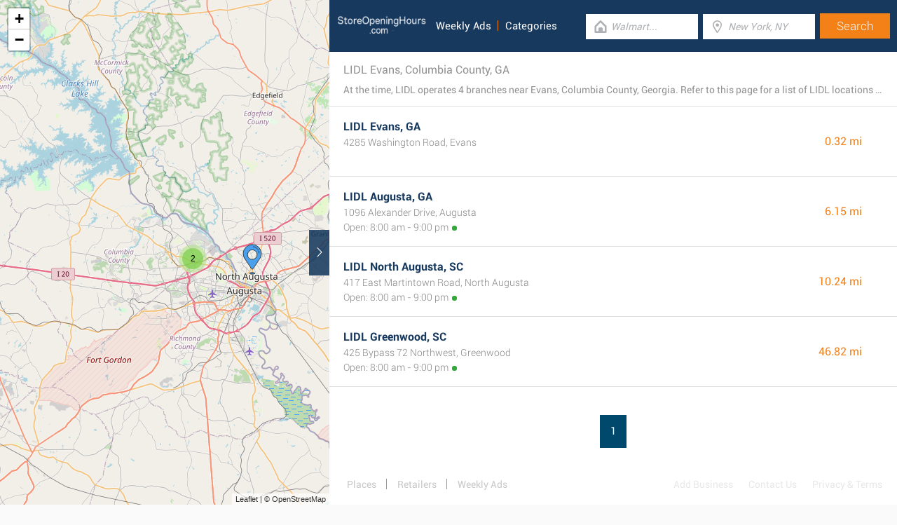

--- FILE ---
content_type: text/html; charset=UTF-8
request_url: https://www.storeopeninghours.com/retailers/lidl/evans-ga
body_size: 2227
content:
<!DOCTYPE html><html lang="en_US"><head><meta name="google-site-verification"content="i4v8bD1a1hMCQhV_KBmPLiR0c-aP03t6A8sdcJEJrRQ"/><meta name="msvalidate.01"content="7A8FB32C6D0255AF75EE091D5AB857F2"/><meta charset="UTF-8"/><title>LIDL Evans, Columbia County, GA - Store Locator & Hours</title><meta http-equiv="X-UA-Compatible"content="IE=edge"/><meta name="theme-color"content="#17385E"/><meta name="viewport"content="width=device-width, initial-scale=1"/><base href="https://www.storeopeninghours.com/"/><link rel="stylesheet"href="https://www.storeopeninghours.com/css/final.act.min.css?v=3"media="screen"/><link rel="stylesheet"href="https://www.storeopeninghours.com/css/final.add.css?v=12"media="screen"/><link rel="preload"as="image"shref="https://a.tile.openstreetmap.org/"/><link rel="preload"as="image"href="https://b.tile.openstreetmap.org/"/><link rel="preload"as="image"href="https://c.tile.openstreetmap.org/"/></head><body class="search-page search-page-roll"><input type="checkbox"class="display-none"id="change"/><input type="checkbox"class="display-none"id="search-input"/><div class="map-frame"><div id="map"></div></div><header class="main-header"><div class="row"><div class="span-large-10 span-medium-10 logo-section"><a class="main-logo"href="https://www.storeopeninghours.com/"><img src="images/logo_web_retail_us.png"alt="Logo"height="36"width="130"/></a><div class="navbar"><ul><li><a href="https://www.storeopeninghours.com/weekly-ads/">Weekly Ads</a></li><li><a href="https://www.storeopeninghours.com/categories/">Categories</a></li></ul></div><div class="side-menu"><input type="checkbox"class="display-none"id="menu"/><label for="search-input"class="label-search"onclick><i class="tiecons tiecons-search-simple"></i></label><label for="menu"class="label-menu"onclick><i class="tiecons tiecons-menu-light"></i></label><ul class="mobile-menu"><li><a href="https://www.storeopeninghours.com/weekly-ads/">Weekly Ads</a></li><li><a href="https://www.storeopeninghours.com/categories/">Categories</a></li></ul></div></div><div class="span-large-14 span-medium-14 form-section"id="form-section"><form action="/"class="clearfix"><div class="input"><i class="tiecons tiecons-home-simple-door"></i><input type="text"name="q"value=""placeholder="Walmart..."class="focusInput"/></div><div class="input"><i class="tiecons tiecons-mappoint"></i><input type="text"name="place"value=""id="place"placeholder="New York, NY"/></div><div class="input submit"><input type="submit"value="Search"/></div></form></div></div></header><section><label for="change"class="change"><i class="tiecons tiecons-arrow-simple-normal-right"></i></label><div class="row"><div class="search-what"><h1 class="like-p main-title">LIDL Evans, Columbia County, GA</h1><p class="small-p description">At the time, LIDL operates 4 branches near Evans, Columbia County, Georgia. Refer to this page for a list of LIDL locations close by. </p></div><div class="search-places"><div class="place"><h2><a href="https://www.storeopeninghours.com/lidl-evans-ga"class="special">LIDL Evans, GA</a></h2><div class="like-strong long-address">4285 Washington Road, Evans</div><br/><span class="distance">0.32 mi </span></div><div class="place"><h2><a href="https://www.storeopeninghours.com/lidl-augusta-ga"class="special">LIDL Augusta, GA</a></h2><div class="like-strong long-address">1096 Alexander Drive, Augusta</div><span class="open-time open">Open: 8:00 am - 9:00 pm</span><span class="distance">6.15 mi </span></div><div class="place"><h2><a href="https://www.storeopeninghours.com/lidl-north-augusta-sc"class="special">LIDL North Augusta, SC</a></h2><div class="like-strong long-address">417 East Martintown Road, North Augusta</div><span class="open-time open">Open: 8:00 am - 9:00 pm</span><span class="distance">10.24 mi </span></div><div class="place"><h2><a href="https://www.storeopeninghours.com/lidl-greenwood-sc"class="special">LIDL Greenwood, SC</a></h2><div class="like-strong long-address">425 Bypass 72 Northwest, Greenwood</div><span class="open-time open">Open: 8:00 am - 9:00 pm</span><span class="distance">46.82 mi </span></div></div><div class="pagination"><a class="number-page active"href="https://www.storeopeninghours.com/retailers/lidl/evans-ga">1</a></div><footer class="main-footer"><div class="container"><div class="row"><div class="span-medium-8"><div class="navbar navbar-left"><ul><li><a href="https://www.storeopeninghours.com/locations/">Places</a></li><li><a href="https://www.storeopeninghours.com/retailers/">Retailers</a></li><li><a href="https://www.storeopeninghours.com/weekly-ads/">Weekly Ads</a></li></ul></div></div><div class="span-medium-16"><div class="navbar navbar-right"><ul><li><a href="https://www.storeopeninghours.com/info/business"rel="nofollow">Add Business</a></li><li><a href="https://www.storeopeninghours.com/info/contact"rel="nofollow">Contact Us</a></li><li><a href="https://www.storeopeninghours.com/info/privacy-policy"rel="nofollow">Privacy &amp; Terms</a></li><li>Copyright &copy; 2015 </li></ul></div></div></div></div></footer></div></section><script> var clat = 33.5337464; var clng = -82.1306747; var markerShop = [[33.5345380,-82.1251610], [33.5112760,-82.0274510], [33.4963000,-81.9587480], [34.2099000,-82.1808400]]; var directShop = [['LIDL Evans, GA','lidl-evans-ga'], ['LIDL Augusta, GA','lidl-augusta-ga'], ['LIDL North Augusta, SC','lidl-north-augusta-sc'], ['LIDL Greenwood, SC','lidl-greenwood-sc']]; var mico ="https://www.storeopeninghours.com/images/map_pin.png";</script><script> var country ="us";</script><script src="//pagead2.googlesyndication.com/pagead/js/adsbygoogle.js"></script><script> (adsbygoogle = window.adsbygoogle || []).push({ google_ad_client:"ca-pub-3115969629981933", enable_page_level_ads: true });</script><script defer src="https://www.googletagmanager.com/gtag/js?id=G-SVBP970YH8"></script><script> window.dataLayer = window.dataLayer || []; function gtag(){dataLayer.push(arguments);} gtag('js', new Date()); gtag('config', 'G-SVBP970YH8'); </script><script src="//cdnjs.cloudflare.com/ajax/libs/jquery/2.1.3/jquery.min.js"></script><link rel="stylesheet"href="https://www.storeopeninghours.com/css/mapLeaflet.min.css"/><link rel="stylesheet"href="https://www.storeopeninghours.com/css/mapLeafletMarkerCluster.min.css"/><script src="https://www.storeopeninghours.com/js/jquery.dotdotdot.min.js"async defer></script><script src="https://www.storeopeninghours.com/js/mapLeaflet.min.js"></script><script src="https://www.storeopeninghours.com/js/mapLeafletMarkerCluster.min.js"></script><script src="https://www.storeopeninghours.com/js/initMap.min.js"></script><script src="https://www.storeopeninghours.com/js/scrollSpy.min.js"async defer></script><script src="https://maps.googleapis.com/maps/api/js?key=AIzaSyAwijTcE96IIJKBmffhZBCgL0LCBTtJhao&libraries=places&callback=initAutocomplete"defer></script><script src="https://www.storeopeninghours.com/js/autocomplete.google.min.js"></script></body></html>

--- FILE ---
content_type: text/html; charset=utf-8
request_url: https://www.google.com/recaptcha/api2/aframe
body_size: 267
content:
<!DOCTYPE HTML><html><head><meta http-equiv="content-type" content="text/html; charset=UTF-8"></head><body><script nonce="ub2XHupxp4xy_TrZcz4PuQ">/** Anti-fraud and anti-abuse applications only. See google.com/recaptcha */ try{var clients={'sodar':'https://pagead2.googlesyndication.com/pagead/sodar?'};window.addEventListener("message",function(a){try{if(a.source===window.parent){var b=JSON.parse(a.data);var c=clients[b['id']];if(c){var d=document.createElement('img');d.src=c+b['params']+'&rc='+(localStorage.getItem("rc::a")?sessionStorage.getItem("rc::b"):"");window.document.body.appendChild(d);sessionStorage.setItem("rc::e",parseInt(sessionStorage.getItem("rc::e")||0)+1);localStorage.setItem("rc::h",'1769391571606');}}}catch(b){}});window.parent.postMessage("_grecaptcha_ready", "*");}catch(b){}</script></body></html>